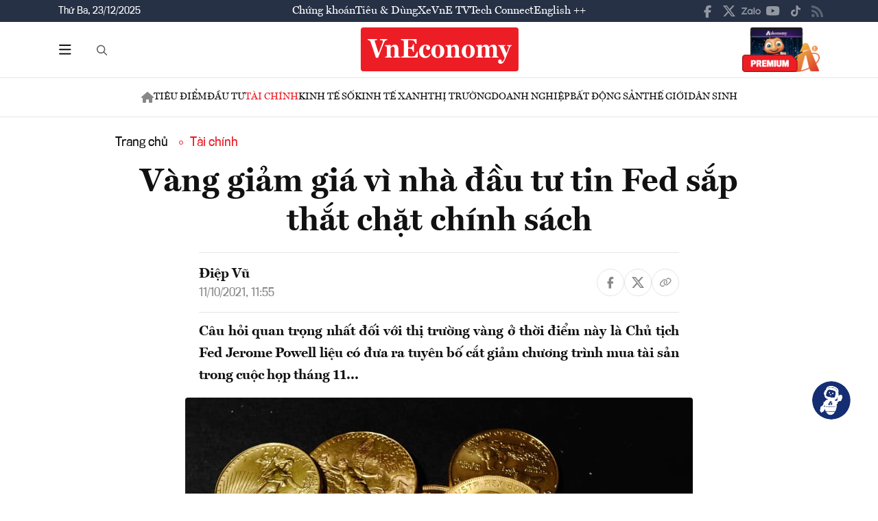

--- FILE ---
content_type: text/css
request_url: https://premedia.vneconomy.vn/statics/main-site/css/editor.css?v=202510292352
body_size: 1495
content:
.quote blockquote { font-weight: bold; font-size: 20px; line-height: 1.6; font-style: italic; margin-bottom: 16px; position: relative; }

.box_content .detail__image { margin: 0; }

.box-settings { display: none; }

@media screen and (max-width: 1024px) {
    iframe { max-width: 100% !important; margin: 0 auto !important; }
}

.box_content figcaption { font-size: 18px; color: #333; text-align: center; margin-top: 8px; }

@media screen and (max-width: 768px) {

    .news-type6.ct-edtior-web { padding: 10px; }

    .news-type6 .detail__image { margin: 0; }

    .block-detail-magazine .flexbox-sharea-detail { padding: 10px; }

    .ct-edtior-web.news-type12 { padding: 0 10px; }
    /*magazine body*/
}

.embed-block.embed-youtube iframe { aspect-ratio: 16 / 9; width: 100%; height: 100%; }

video { max-width: 100%; }


.photo-gallery { display: grid; grid-template-columns: auto auto; gap: 10px; margin-bottom: 10px; }

    .photo-gallery figure { margin: 0; }

    .photo-gallery img { width: 100%; height: 100%; object-fit: cover; border-radius: 4px; }

    .photo-gallery.img-count-3, .photo-gallery.img-count-7 { grid-template-columns: auto auto auto; }

        .photo-gallery.img-count-3 .gallery-item:first-child { grid-row: 1 / span 2; grid-column: 1 / span 2; }

    .photo-gallery.img-count-5 { display: grid; grid-template-columns: repeat(6, 1fr); /* 6 cột bằng nhau */ grid-gap: 10px; }

        /* Hàng trên: 2 ảnh */
        .photo-gallery.img-count-5 .gallery-item:nth-child(1) { grid-column: 1 / span 3; /* cột 1 -> 3 */ grid-row: 1; }

        .photo-gallery.img-count-5 .gallery-item:nth-child(2) { grid-column: 4 / span 3; /* cột 4 -> 6 */ grid-row: 1; }

        /* Hàng dưới: 3 ảnh */
        .photo-gallery.img-count-5 .gallery-item:nth-child(3) { grid-column: 1 / span 2; /* cột 1 -> 2 */ grid-row: 2; }

        .photo-gallery.img-count-5 .gallery-item:nth-child(4) { grid-column: 3 / span 2; /* cột 3 -> 4 */ grid-row: 2; }

        .photo-gallery.img-count-5 .gallery-item:nth-child(5) { grid-column: 5 / span 2; /* cột 5 -> 6 */ grid-row: 2; }

    .photo-gallery.img-count-6 { display: grid; grid-template-columns: repeat(6, 1fr); grid-gap: 5px; }

        .photo-gallery.img-count-6 .gallery-item:nth-child(1) { grid-column: 1 / span 2; grid-row: 1; }

        .photo-gallery.img-count-6 .gallery-item:nth-child(2) { grid-column: 3 / span 2; grid-row: 1; }

        .photo-gallery.img-count-6 .gallery-item:nth-child(3) { grid-column: 5 / span 2; grid-row: 1; }

        .photo-gallery.img-count-6 .gallery-item:nth-child(4) { grid-column: 1 / span 2; grid-row: 2; }

        .photo-gallery.img-count-6 .gallery-item:nth-child(5) { grid-column: 3 / span 2; grid-row: 2; }

        .photo-gallery.img-count-6 .gallery-item:nth-child(6) { grid-column: 5 / span 2; grid-row: 2; }

    .photo-gallery.img-count-7 { display: grid; grid-template-columns: repeat(6, 1fr); grid-gap: 5px; }

        /* Hàng 1 */
        .photo-gallery.img-count-7 .gallery-item:nth-child(1) { grid-column: 1 / span 3; grid-row: 1; }

        .photo-gallery.img-count-7 .gallery-item:nth-child(2) { grid-column: 4 / span 3; grid-row: 1; }

        /* Hàng 2 */
        .photo-gallery.img-count-7 .gallery-item:nth-child(3) { grid-column: 1 / span 2; grid-row: 2; }

        .photo-gallery.img-count-7 .gallery-item:nth-child(4) { grid-column: 3 / span 2; grid-row: 2; }

        .photo-gallery.img-count-7 .gallery-item:nth-child(5) { grid-column: 5 / span 2; grid-row: 2; }

        /* Hàng 3 */
        .photo-gallery.img-count-7 .gallery-item:nth-child(6) { grid-column: 1 / span 3; grid-row: 3; }

        .photo-gallery.img-count-7 .gallery-item:nth-child(7) { grid-column: 4 / span 3; grid-row: 3; }

    .photo-gallery img:hover { opacity: 0.9; cursor: pointer; }

.align-overBoth { margin: 0 -100px; margin-bottom: 10px; }

@media (max-width: 991px) {
    .align-overBoth { margin: 0 0 10px 0; }
}

.lg-thumb-align-middle .lg-thumb { display: flex; align-items: center; }

.photo-gallery figcaption { display: none; }

.lg-thumb-item img { width: 100%; height: 100%; object-fit: cover; }

.lg-thumb-outer { display: flex; justify-content: center; }

.lg-thumb-item.active { border: 2px solid #ED1D26; }

.photo-gallery figcaption { display: none !important; }

.lg-thumb-item img { max-width: 100%; }

.ct-edtior-web p { color: inherit !important; }
.ct-edtior-web a { color: #2196F3; }
    .ct-edtior-web a:hover { color: #C4161C; text-decoration: underline; }

.main-detail-page .box_content { color: #000; }

.text-justify { text-align: justify; }

.link-tool { padding: 20px; background: #FDE8E9; text-align: center; border-radius: 5px; margin-bottom: 20px; font-size: 20px; color: red; }

.list-tag .tag { background: #fff; }

.featured-row_item__title p { color: #515151 !important; }

.list-tag .tag { background: #fff; }

.featured-row_item__title p { color: #515151 !important; }

.body-magazine .list-detail-revert_item, .body-magazine .box-keyword { max-width: 700px; margin: 10px auto; margin-bottom: 24px; padding: 20px; background: #fff; }

.video figcaption { color: #555555; font-size: 18px; margin-top: 8px; }

video { display: block; margin: 0 auto; }

.detail-wrap #articleContent .embed-iframe { min-height: 700px; }

@media screen and (max-width: 768px) {
    .main-detail-page .quote.align-right, .main-detail-page .quote.pull-right, .main-detail-page .quote.align-left, .main-detail-page .quote.pull-left { float: none; --box-size: auto; }
    .main-detail-page .box_content.align-left, .main-detail-page .box_content.pull-left, .main-detail-page .box_content.align-right, .main-detail-page .box_content.pull-right { --box-size: auto; padding: 10px; margin: 0 0 15px 0; }
}

/*.editor-block { display: none; }
*/    .editor-block.done { display: block; }


--- FILE ---
content_type: image/svg+xml
request_url: https://premedia.vneconomy.vn/statics/main-site/img-fix/icon/icon-multimedia.svg?v=202510292352
body_size: 371
content:
<svg width="24" height="20" viewBox="0 0 24 20" fill="none" xmlns="http://www.w3.org/2000/svg">
<path d="M2 4H0V9H0.01L0 18C0 19.1 0.9 20 2 20H20V18H2V4ZM7 13H21L17.5 8.5L15 11.51L11.5 7L7 13ZM22 2H14L12 0H6C4.9 0 4.01 0.9 4.01 2L4 14C4 15.1 4.9 16 6 16H22C23.1 16 24 15.1 24 14V4C24 2.9 23.1 2 22 2ZM22 14H6V2H11.17L12.58 3.41L13.17 4H22V14Z" fill="#F24822"/>
</svg>


--- FILE ---
content_type: image/svg+xml
request_url: https://premedia.vneconomy.vn/statics/main-site/img-fix/icon/icon-top-zalo.svg?v=202510292352
body_size: 2066
content:
<svg width="28" height="10" viewBox="0 0 28 10" fill="none" xmlns="http://www.w3.org/2000/svg">
<path d="M17.4902 0H19.1764C19.1764 3.3013 19.1764 6.6026 19.1764 9.9039C18.6309 9.82011 17.7051 10.172 17.5068 9.45144C17.4737 6.30096 17.5068 3.15048 17.5068 0H17.4902Z" fill="white"/>
<path d="M0.247971 0.117305C2.87647 0.117305 5.48843 0.100547 8.11693 0.117305C8.10039 0.636799 8.06733 1.18981 7.72017 1.60876C5.93478 3.83755 4.18245 6.09986 2.38052 8.32866C4.28164 8.32866 6.18275 8.32866 8.08386 8.32866C8.0508 8.78112 8.19958 9.30062 7.91855 9.68605C7.7367 9.93742 7.40608 9.92066 7.14157 9.92066C4.76105 9.92066 2.38052 9.92066 0 9.92066C0 9.41792 0 8.86491 0.363691 8.46272C2.13255 6.23393 3.93448 4.03865 5.68681 1.80985C3.86835 1.80985 2.06643 1.80985 0.247971 1.80985C0.247971 1.25684 0.247971 0.687073 0.247971 0.134063V0.117305Z" fill="white"/>
<path d="M23.3754 2.29583C25.26 1.87688 27.3099 3.11696 27.8224 4.97709C28.4671 6.90424 27.2934 9.20007 25.3261 9.80335C23.673 10.3899 21.6727 9.61902 20.8131 8.09405C20.1353 6.97127 20.1022 5.47982 20.7139 4.32353C21.2263 3.3013 22.2348 2.5472 23.3589 2.31259L23.3754 2.29583ZM23.3424 3.97161C22.1852 4.3738 21.5735 5.78146 22.0198 6.90424C22.3835 7.97675 23.6399 8.6303 24.731 8.29515C25.9709 7.9935 26.7148 6.53557 26.285 5.34576C25.9213 4.17271 24.4996 3.48564 23.3424 3.95486V3.97161Z" fill="white"/>
<path d="M9.40638 3.68673C10.3156 2.56395 11.9026 2.01094 13.3078 2.41313C13.7707 2.53044 14.184 2.76505 14.5972 2.99966C14.5972 2.88235 14.5972 2.63099 14.5807 2.51368C15.1097 2.51368 15.6387 2.51368 16.1677 2.51368C16.1677 4.97709 16.1677 7.45725 16.1677 9.92066C15.771 9.92066 15.3907 9.95417 14.994 9.87039C14.7295 9.75308 14.6468 9.4682 14.5311 9.23359C13.0764 10.3731 10.7785 10.105 9.55516 8.73085C8.26571 7.39022 8.19958 5.11115 9.38984 3.68673H9.40638ZM11.5389 4.02189C10.3156 4.45759 9.73701 6.01608 10.3487 7.13885C10.8777 8.24487 12.349 8.69733 13.407 8.09405C14.3823 7.57456 14.8452 6.30096 14.4154 5.27873C14.0021 4.17271 12.63 3.55267 11.5389 4.00513V4.02189Z" fill="white"/>
</svg>


--- FILE ---
content_type: image/svg+xml
request_url: https://premedia.vneconomy.vn/statics/main-site/img-fix/elements/icon-share-zalo.svg?v=202510292352
body_size: 2091
content:
<svg width="46" height="16" viewBox="0 0 46 16" fill="none" xmlns="http://www.w3.org/2000/svg">
<path d="M28.6093 0H31.3193C31.3193 5.28208 31.3193 10.5642 31.3193 15.8462C30.4425 15.7122 28.9547 16.2752 28.6359 15.1223C28.5827 10.0815 28.6359 5.04077 28.6359 0H28.6093Z" fill="#B5B5B5"/>
<path d="M0.898525 0.187688C5.12289 0.187688 9.32069 0.160876 13.5451 0.187688C13.5185 1.01888 13.4654 1.90369 12.9074 2.57401C10.038 6.14008 7.22179 9.75978 4.32584 13.3259C7.3812 13.3259 10.4366 13.3259 13.4919 13.3259C13.4388 14.0498 13.6779 14.881 13.2262 15.4977C12.934 15.8999 12.4026 15.8731 11.9775 15.8731C8.15168 15.8731 4.32584 15.8731 0.5 15.8731C0.5 15.0687 0.5 14.1839 1.0845 13.5404C3.92732 9.97428 6.82327 6.46183 9.63951 2.89576C6.71699 2.89576 3.82104 2.89576 0.898525 2.89576C0.898525 2.01094 0.898525 1.09932 0.898525 0.214501V0.187688Z" fill="#B5B5B5"/>
<path d="M38.0676 3.67332C41.0964 3.00301 44.3909 4.98714 45.2145 7.96334C46.2507 11.0468 44.3643 14.7201 41.2027 15.6854C38.5459 16.6238 35.3311 15.3904 33.9496 12.9505C32.8602 11.154 32.8071 8.76772 33.7901 6.91765C34.6138 5.28208 36.2344 4.07551 38.0411 3.70014L38.0676 3.67332ZM38.0145 6.35458C36.1547 6.99809 35.1717 9.25034 35.889 11.0468C36.4735 12.7628 38.4927 13.8085 40.2462 13.2722C42.2389 12.7896 43.4344 10.4569 42.7437 8.55322C42.1592 6.67633 39.8743 5.57702 38.0145 6.32777V6.35458Z" fill="#B5B5B5"/>
<path d="M15.6174 5.89877C17.0786 4.10233 19.6292 3.21751 21.8875 3.86101C22.6314 4.0487 23.2956 4.42408 23.9599 4.79945C23.9599 4.61177 23.9599 4.20958 23.9333 4.02189C24.7835 4.02189 25.6337 4.02189 26.4838 4.02189C26.4838 7.96334 26.4838 11.9316 26.4838 15.8731C25.8462 15.8731 25.2351 15.9267 24.5975 15.7926C24.1724 15.6049 24.0396 15.1491 23.8536 14.7737C21.5156 16.597 17.8226 16.168 15.8565 13.9694C13.7842 11.8244 13.6779 8.17784 15.5908 5.89877H15.6174ZM19.0447 6.43502C17.0786 7.13215 16.1488 9.62572 17.1318 11.4222C17.982 13.1918 20.3466 13.9157 22.0469 12.9505C23.6145 12.1193 24.3584 10.0815 23.6676 8.44597C23.0034 6.67633 20.7982 5.68427 19.0447 6.40821V6.43502Z" fill="#B5B5B5"/>
</svg>


--- FILE ---
content_type: text/javascript
request_url: https://premedia.vneconomy.vn/statics/main-site/js/responsive-image.js?v=202510292352
body_size: 2193
content:
/**
 * Responsive Image Lazy Loading Handler
 * Handles lazy loading for responsive images with Intersection Observer
 */

(function() {
    'use strict';
    
    // Avoid multiple initializations
    if (window.responsiveImageInitialized) {
        return;
    }
    
    let observer;
    
    function initLazyLoading() {
        // Check if Intersection Observer is supported
        if (!('IntersectionObserver' in window)) {
            // Fallback for older browsers - load all images immediately
            loadAllImages();
            return;
        }
        
        // Create the observer with optimized settings
        observer = new IntersectionObserver((entries) => {
            entries.forEach(entry => {
                if (entry.isIntersecting) {
                    loadImage(entry.target);
                    observer.unobserve(entry.target);
                }
            });
        }, {
            // Start loading when image is 50px before entering viewport
            rootMargin: '50px 0px',
            // Trigger when at least 1% of image is visible
            threshold: 0.01
        });
        
        // Observe all lazy images
        observeImages();
    }
    
    function loadImage(img) {
        // Prevent double loading - check if already loading or loaded
        if (img.classList.contains('loading') || img.classList.contains('loaded') || img.classList.contains('error')) {
            return;
        }
        
        const picture = img.closest('picture');
        const imageSrc = img.dataset.src;
        
        // No data-src means not a lazy image, skip
        if (!imageSrc) {
            return;
        }
        
        // Add loading class immediately to prevent double execution
        img.classList.add('loading');
        
        // Load all source elements first
        if (picture) {
            const sources = picture.querySelectorAll('source[data-srcset]');
            sources.forEach(source => {
                source.srcset = source.dataset.srcset;
                source.removeAttribute('data-srcset');
            });
        }
        
        // Direct assignment instead of preloading to avoid double load
        // The browser will load the image when src is set
        img.src = imageSrc;
        img.removeAttribute('data-src');
        
        // Set up load success handler
        img.onload = function() {
            this.classList.remove('loading');
            this.classList.add('loaded');
            // Clean up event handlers
            this.onload = null;
            this.onerror = null;
        };
        
        // Set up error handler
        img.onerror = function() {
            const fallbackUrl = window.responsiveImageFallback || '/img-fix/branding/share_image.png';
            this.src = fallbackUrl;
            this.classList.remove('loading');
            this.classList.add('error');
            
            // Update all source elements to fallback
            if (picture) {
                const sources = picture.querySelectorAll('source');
                sources.forEach(source => {
                    source.srcset = fallbackUrl;
                    source.removeAttribute('data-srcset');
                });
            }
            
            // Clean up event handlers
            this.onload = null;
            this.onerror = null;
        };
    }
    
    function loadAllImages() {
        // Fallback for browsers without Intersection Observer
        const lazyImages = document.querySelectorAll('.responsive-image[data-lazy="true"]');
        lazyImages.forEach(loadImage);
    }
    
    function observeImages() {
        const lazyImages = document.querySelectorAll('.responsive-image[data-lazy="true"]:not(.loaded):not(.loading):not(.error)');
        lazyImages.forEach(img => {
            // Only observe images that have data-src (are actually lazy)
            if (img.dataset.src) {
                observer.observe(img);
            }
        });
    }
    
    // Public API for dynamic content
    window.ResponsiveImage = {
        // Method to observe new images added dynamically
        observeNewImages: function() {
            if (observer) {
                observeImages();
            }
            // Also add error handling for new non-lazy images and videos
            addErrorHandling();
            addVideoErrorHandling();
        },
        
        // Method to force load all visible images
        loadVisibleImages: function() {
            const lazyImages = document.querySelectorAll('.responsive-image[data-lazy="true"]:not(.loaded):not(.error)');
            lazyImages.forEach(img => {
                const rect = img.getBoundingClientRect();
                if (rect.top < window.innerHeight && rect.bottom > 0) {
                    loadImage(img);
                }
            });
        },
        
        // Method to set custom fallback image
        setFallbackImage: function(url) {
            window.responsiveImageFallback = url;
        },
        
        // Debug method to check for potential issues
        debug: function() {
            const lazyImages = document.querySelectorAll('.responsive-image[data-lazy="true"]');
            const withDataSrc = document.querySelectorAll('.responsive-image[data-src]');
            const loading = document.querySelectorAll('.responsive-image.loading');
            const loaded = document.querySelectorAll('.responsive-image.loaded');
            const errors = document.querySelectorAll('.responsive-image.error');
            
            console.log('Responsive Image Debug Info:');
            console.log('- Total lazy images:', lazyImages.length);
            console.log('- Images with data-src:', withDataSrc.length);
            console.log('- Currently loading:', loading.length);
            console.log('- Successfully loaded:', loaded.length);
            console.log('- Errors:', errors.length);
            
            return {
                total: lazyImages.length,
                withDataSrc: withDataSrc.length,
                loading: loading.length,
                loaded: loaded.length,
                errors: errors.length
            };
        }
    };
    
    // Add error handling for non-lazy images
    function addErrorHandling() {
        const allImages = document.querySelectorAll('.responsive-image:not([data-lazy="true"]):not([data-error-handled="true"])');
        allImages.forEach(img => {
            img.setAttribute('data-error-handled', 'true');
            img.onerror = function() {
                const fallbackUrl = window.responsiveImageFallback || '/img-fix/branding/share_image.png';
                this.src = fallbackUrl;
                this.classList.add('error');
                
                // Update parent picture sources if any
                const picture = this.closest('picture');
                if (picture) {
                    const sources = picture.querySelectorAll('source');
                    sources.forEach(source => {
                        source.srcset = fallbackUrl;
                    });
                }
            };
        });
    }
    
    // Add video error handling
    function addVideoErrorHandling() {
        const videos = document.querySelectorAll('video[data-responsive-video="true"]:not([data-error-handled="true"])');
        videos.forEach(video => {
            video.setAttribute('data-error-handled', 'true');
            
            video.addEventListener('error', function() {
                // Hide video and show fallback image
                this.style.display = 'none';
                const fallbackImg = this.querySelector('img');
                if (fallbackImg) {
                    fallbackImg.style.display = 'block';
                }
            });
            
            // Ensure video tries to play
            video.addEventListener('loadeddata', function() {
                this.play().catch(() => {
                    // If autoplay fails, just continue silently
                    // Video will show poster frame
                });
            });
        });
    }
    
    // Initialize when DOM is ready
    if (document.readyState === 'loading') {
        document.addEventListener('DOMContentLoaded', () => {
            initLazyLoading();
            addErrorHandling();
            addVideoErrorHandling();
        });
    } else {
        initLazyLoading();
        addErrorHandling();
        addVideoErrorHandling();
    }
    
    // Mark as initialized
    window.responsiveImageInitialized = true;
    
})();

--- FILE ---
content_type: text/javascript
request_url: https://premedia.vneconomy.vn/statics/main-site/js/menu-bottom.js?v=202510292352
body_size: 1731
content:
document.addEventListener('DOMContentLoaded', function () {
    var isMenuOpen = false;
    var savedScrollPosition = 0;
    $('.open-menu-bottom').off('click').click(function (e) {
        const $flexHeader = $('.flex-header-main');
        const $stockTop = $('.header-top_stock');

        $('.header-main-left_bar').toggleClass('open-bar-header');
        $('.popup-header-menu-main').toggleClass('open-popup');
        $flexHeader.toggleClass('ct-form-search');

        // Ẩn/hiện phần stock theo trạng thái ct-form-search
        if ($flexHeader.hasClass('ct-form-search')) {
            setTimeout(function () {
                $stockTop.stop(true, true).slideUp(150);
            }, 100);
        } else {
            setTimeout(function () {
                $stockTop.stop(true, true).slideDown(150);
            }, 100);
        }
        if (!isMenuOpen) {
            savedScrollPosition = window.pageYOffset || document.documentElement.scrollTop;
            $('body').addClass('menu-open');
            //$('body').css('overflow', 'hidden');
            isMenuOpen = true;
            $('.btn-bar, .icon-bar-mobile, .btn-close-bar').off('click').click(function (e) {
                $('.open-menu-bottom').trigger('click');
                e.preventDefault();
                e.stopPropagation();
            });
        } else {
            $('body').removeClass('menu-open');
            //$('body').css('overflow', 'auto');
            window.scrollTo({
                top: savedScrollPosition,
                behavior: "instant"
            });
            isMenuOpen = false;
        }
        e.preventDefault();
        e.stopPropagation();
    });
});

--- FILE ---
content_type: application/javascript
request_url: https://media.vneconomy.vn/common/js/vneconomyqc.js?v=1
body_size: 5929
content:
const advAPIUrl = "https://vneconomy.vn/api/Advertising";
$(function () {
  // Load advertisements after page loaded
  loadAdvertisements();
});

const localStorageKey = "vneconomy-advertisements";
// Advertisement Management System
var advertisementData = [];
var currentBanners = [];
var staticBannerGroups = []; // Track groups with slideTime = 0

function loadAdvertisements() {
  // Check if current domain is allowed
  var currentDomain = window.location.hostname.toLowerCase();
  if (
    currentDomain !== "vneconomy.vn" &&
    currentDomain !== "en.vneconomy.vn" &&
    currentDomain !== "localhost"
  ) {
    return; // Exit if not on allowed domains
  }

  $(".container-adv").removeClass("plausible-event-name=Ads+Click");

  // Get current displayed banners for tracking
  var currents = getCurrentDisplayedBanners();

  // Reset static banner groups tracking
  staticBannerGroups = [];

  let zoneId = 0;
  let tenantId = 1;
  try {
    zoneId = adZoneId;
  } catch (error) {}

  try {
    tenantId = adTenantId;
  } catch (error) {}

  // Detect if device is mobile or PC
  var isMobile =
    /Android|webOS|iPhone|iPad|iPod|BlackBerry|IEMobile|Opera Mini/i.test(
      navigator.userAgent
    );
  var typeShow = isMobile ? 2 : 1; // Mobile = 2, PC = 1

  // Call API to get advertisements
  $.ajax({
    url:
      advAPIUrl +
      "?zoneId=" +
      zoneId +
      "&typeShow=" +
      typeShow +
      "&tenantId=" +
      tenantId,
    type: "POST",
    contentType: "application/json",
    data: JSON.stringify(currents),
    success: function (response) {
      if (response.success && response.data) {
        advertisementData = response.data;
        displayAdvertisements();
        updateCurrentBanners();
        removeEmptyAdvContainers();
        initAdTracking();
      }
    },
    error: function (xhr, status, error) {
      console.error("Error loading advertisements:", error);
    },
  });
}

function getCurrentDisplayedBanners() {
  var currents = [];
  let temp = localStorage.getItem(localStorageKey);
  if (temp) {
    currents = JSON.parse(temp);
    if (currents.length > 100) {
      localStorage.removeItem(localStorageKey);
      return [];
    }
  }

  return currents;
}

function displayAdvertisements() {
  $(".container-adv").each(function () {
    var $container = $(this);
    var adPosition = $container.attr("data-ad");

    if (adPosition) {
      // Find matching banner group
      var bannerGroup = advertisementData.find(function (group) {
        return group.groupCode === adPosition;
      });

      if (bannerGroup) {
        if (bannerGroup.banners && bannerGroup.banners.length > 0) {
          displayBannerGroup($container, bannerGroup);

          $container.addClass("show");

          // Bind click tracking to banner links and images
          // $container
          //   .off("click.adTracking")
          //   .one("click.adTracking", function (e) {
          //     // Find the closest container to get the data attributes
          //     var $adContainer = $(this).closest(".container-adv");
          //     trackBannerClick.call($adContainer[0]);
          //   });
        } else if (bannerGroup.isShowWhenNoData) {
          // Show placeholder when no banners but isShowWhenNoData is true
          displayNoDataPlaceholder($container, bannerGroup);
          $container.addClass("show");
        }
      }
    }
  });
}

function displayNoDataPlaceholder($container, bannerGroup) {
  // Clear existing content
  $container.empty();

  // Create placeholder div with width x height text
  var placeholderText =
    (bannerGroup.width || 0) + "x" + (bannerGroup.height || 0);
  var placeholderHtml =
    '<div class="" style="width: ' +
    (bannerGroup.width || 0) +
    "px; height: " +
    (bannerGroup.height || 0) +
    'px; display: flex; align-items: center; justify-content: center; border: 1px dashed #ccc; background-color: #f9f9f9; color: #666; font-weight: 600, sans-serif;">' +
    escapeHtml(placeholderText) +
    "</div>";

  $container.html(placeholderHtml);
}

function displayBannerGroup($container, bannerGroup) {
  var banners = bannerGroup.banners;
  var slideTime = bannerGroup.slideTime ? bannerGroup.slideTime * 1000 : 5000; // Default 5 seconds

  // Track groups with slideTime = 0 (static banners)
  if (bannerGroup.slideTime === 0) {
    if (staticBannerGroups.indexOf(bannerGroup.groupCode) === -1) {
      staticBannerGroups.push(bannerGroup.groupCode);
    }
  }

  if (banners.length === 1 || bannerGroup.slideTime === 0) {
    // Single banner - display directly
    displaySingleBanner($container, banners[0], bannerGroup);
  } else if (banners.length > 1) {
    // Multiple banners - create slideshow
    createBannerSlideshow($container, banners, slideTime, bannerGroup);
  }

  // Check if this is sticky bottom mobile advertisement
  if (
    bannerGroup.groupCode &&
    bannerGroup.groupCode.indexOf("sticky_bottom_mobile") !== -1 &&
    banners.length > 0
  ) {
    $container.addClass("sticky-bottom");
    // Add close button for sticky ads
    if ($container.find(".close-btn").length === 0) {
      $container.append(
        '<button class="close-btn" onclick="closeStickyAd(this)">×</button>'
      );

      // Thêm class cho footer để tránh bị che
      $("footer").addClass("sticky-bottom");

      // set cho chatbot-askonomy-ai bottom 110px
      if ($(".chatbot-askonomy-ai").length > 0) {
        $(".chatbot-askonomy-ai").css("bottom", "110px");
      }
    }
  }

  trackView(bannerGroup.groupCode, banners[0].id);
}

function displaySingleBanner($container, banner, bannerGroup) {
  var bannerHtml = createBannerHtml(banner, bannerGroup);
  $container.html(bannerHtml);
  $container.attr("data-banner-id", banner.id);
}

function createBannerSlideshow($container, banners, slideTime, bannerGroup) {
  var slideshowId =
    "slideshow-" + Date.now() + "-" + Math.random().toString(36).substr(2, 9);

  var slideshowHtml = '<div id="' + slideshowId + '" class="banner-slideshow">';

  banners.forEach(function (banner, index) {
    var activeClass = index === 0 ? "active" : "";
    slideshowHtml +=
      '<div class="banner-slide ' +
      activeClass +
      '" data-banner-id="' +
      banner.id +
      '">';
    slideshowHtml += createBannerHtml(banner, bannerGroup);
    slideshowHtml += "</div>";
  });

  slideshowHtml += "</div>";

  $container.html(slideshowHtml);
  $container.attr("data-banner-id", banners[0].id); // Set first banner ID

  // Start slideshow if more than one banner
  if (banners.length > 1) {
    startSlideshow(slideshowId, banners, slideTime);
  }
}

function createBannerHtml(banner, bannerGroup) {
  var html = "";

  if (banner.type === 1) {
    // Image banner
    var isGif = banner.src && banner.src.toLowerCase().endsWith(".gif");
    var isMp4 = banner.src && banner.src.toLowerCase().endsWith(".mp4");
    
    // Get width from bannerGroup if available
    var widthStyle = "";
    if (bannerGroup && bannerGroup.width) {
      widthStyle = ' style="width: ' + bannerGroup.width + 'px;"';
    }

    if (isGif) {
      // Convert GIF to video
      var videoSrc = banner.src + ".mp4";

      if (banner.link) {
        html = '<a href="' + escapeHtml(banner.link) + '" target="_blank">';
        html +=
          '<video src="' +
          escapeHtml(videoSrc) +
          '" alt="' +
          escapeHtml(banner.Name) +
          '" autoplay loop muted playsinline />';
        html += "</a>";
      } else {
        html =
          '<video src="' +
          escapeHtml(videoSrc) +
          '" alt="' +
          escapeHtml(banner.Name) +
          '" autoplay loop muted playsinline />';
      }
    } else if (isMp4) {
      // MP4 video banner
      if (banner.link) {
        html = '<a href="' + escapeHtml(banner.link) + '" target="_blank">';
        html +=
          '<video src="' +
          escapeHtml(banner.src) +
          '" alt="' +
          escapeHtml(banner.Name) +
          '" autoplay loop muted playsinline />';
        html += "</a>";
      } else {
        html =
          '<video src="' +
          escapeHtml(banner.src) +
          '" alt="' +
          escapeHtml(banner.Name) +
          '" autoplay loop muted playsinline />';
      }
    } else {
      // Regular image banner - chỉ áp dụng width cho img
      if (banner.link) {
        html = '<a href="' + escapeHtml(banner.link) + '" target="_blank">'; //
        html +=
          '<img src="' +
          escapeHtml(banner.src) +
          '" alt="' +
          escapeHtml(banner.Name) +
          '"' + widthStyle + ' />';
        html += "</a>";
      } else {
        html =
          '<img src="' +
          escapeHtml(banner.src) +
          '" alt="' +
          escapeHtml(banner.Name) +
          '"' + widthStyle + ' />';
      }
    }
  } else if (banner.type === 2) {
    // Flash banner
    // Handle Flash banner (deprecated, could fallback to image)
    html = '<div class="banner-flash">Flash content not supported</div>';
  } else if (banner.type === 3) {
    // Embed banner
    html = banner.src || "";
  }

  return html;
}

function startSlideshow(slideshowId, banners, slideTime) {
  var currentIndex = 0;
  var $slideshow = $("#" + slideshowId);
  var $container = $slideshow.parent();

  setInterval(function () {
    currentIndex = (currentIndex + 1) % banners.length;
    let banner = banners[currentIndex];

    // Hide all slides
    $slideshow.find(".banner-slide").removeClass("active");

    // Show current slide
    var $currentSlide = $slideshow.find(".banner-slide").eq(currentIndex);
    $currentSlide.addClass("active");

    // Update container banner ID
    $container.attr("data-banner-id", banner.id);

    trackView(banner.bannerGroupCode, banner.id);

    // updateCurrentBanners();
  }, slideTime);
}

function trackBannerClick() {
  let groupId = $(this).data("ad");
  let bannerId = $(this).data("banner-id");
  if (typeof plausible === "function" && groupId && bannerId) {
    plausible("Ads Click", { props: { agroupid: groupId, aid: bannerId } });
  }
}

function initAdTracking() {
  // Track normal clicks
  $(document)
    .off("click.adTracking")
    .on("click.adTracking", ".container-adv", function (e) {
      // Chỉ track nếu không phải iframe
      if (
        !$(e.target).is("iframe") &&
        $(e.target).closest("iframe").length === 0
      ) {
        trackBannerClick.call(this);
      }
    });

  // Setup iframe tracking
  setupIframeTracking();
}

function setupIframeTracking() {
  $(".container-adv iframe").each(function () {
    var $iframe = $(this);
    var $container = $iframe.closest(".container-adv");

    // Skip if already setup
    if ($iframe.data("tracking-setup")) return;
    $iframe.data("tracking-setup", true);

    var isHoveringIframe = false;
    var hasRecentlyBlurred = false;
    var mouseEnterTime = 0;
    var iframeId =
      "iframe-" + Date.now() + "-" + Math.random().toString(36).substr(2, 5);

    // Method 1: Mouse tracking với better logic
    $iframe
      .on("mouseenter", function () {
        isHoveringIframe = true;
        mouseEnterTime = Date.now();
        hasRecentlyBlurred = false;
      })
      .on("mouseleave", function () {
        isHoveringIframe = false;
        // Reset sau 1 giây
        setTimeout(function () {
          hasRecentlyBlurred = false;
        }, 1000);
      });

    // Method 2: Window blur detection (improved)
    $(window).on("blur." + iframeId, function () {
      if (isHoveringIframe && !hasRecentlyBlurred) {
        var timeHovering = Date.now() - mouseEnterTime;

        // Chỉ track nếu hover ít nhất 100ms (tránh false positive)
        if (timeHovering > 100) {
          console.log("Iframe ad clicked via blur detection");
          hasRecentlyBlurred = true;
          trackBannerClick.call($container[0]);
        }
      }
    });

    // Method 3: Try focus detection (nếu same-origin)
    $iframe.on("load", function () {
      try {
        var iframeDoc =
          $iframe[0].contentDocument || $iframe[0].contentWindow.document;

        if (iframeDoc) {
          $(iframeDoc).on("click", function () {
            console.log("Iframe ad clicked via focus detection");
            trackBannerClick.call($container[0]);
          });
        }
      } catch (e) {
        // Cross-origin iframe - chỉ dùng blur detection
        console.log("Cross-origin iframe, using blur detection only");
      }
    });

    // Method 4: Visibility change detection
    var wasVisible = true;
    $(document).on("visibilitychange." + iframeId, function () {
      if (document.hidden && isHoveringIframe && wasVisible) {
        console.log("Iframe ad clicked via visibility change");
        trackBannerClick.call($container[0]);
      }
      wasVisible = !document.hidden;
    });
  });
}

function trackView(groupId, bannerId) {
  // if (typeof plausible === "function" && groupId && bannerId) {
  //   plausible("pageview", {
  //     props: { agroupid: groupId, aid: bannerId, viewtype: "ads" },
  //   });
  // }
}

function updateCurrentBanners() {
  // Trước khi localStorage set item thì móc dữ liệu ra
  var existingBanners = getCurrentDisplayedBanners();

  // Update the current banners list for next API call
  currentBanners = [];
  $(".container-adv").each(function () {
    var $container = $(this);
    var groupCode = $container.attr("data-ad");
    var bannerId = $container.attr("data-banner-id");

    if (groupCode && bannerId) {
      var bannerData = {
        BannerGroupCode: groupCode,
        BannerId: parseInt(bannerId),
      };
      currentBanners.push(bannerData);
    }
  });

  // Chỉ ứng với các dạng slideTime = 0
  staticBannerGroups.forEach(function (groupCode) {
    // Lọc banner hiện tại của groupCode này
    var currentGroupBanners = currentBanners.filter(function (banner) {
      return banner.BannerGroupCode === groupCode;
    });

    // Lọc banner đã tồn tại của groupCode này
    var existingGroupBanners = existingBanners.filter(function (banner) {
      return banner.BannerGroupCode === groupCode;
    });

    // Khi thêm check xem trong list có không. Nếu không có add thêm vào
    currentGroupBanners.forEach(function (currentBanner) {
      var exists = existingGroupBanners.some(function (existing) {
        return existing.BannerId === currentBanner.BannerId;
      });

      if (!exists) {
        existingGroupBanners.push(currentBanner);
      }
    });

    // Tìm API group để so sánh số lượng
    var apiGroup = advertisementData.find(function (group) {
      return group.groupCode === groupCode;
    });

    if (apiGroup && apiGroup.banners) {
      // Khi mà số lượng bản ghi ứng với groupCode bằng với số lượng trả ra từ API
      if (
        existingGroupBanners.length >= apiGroup.banners.length &&
        apiGroup.banners.length >= 2
      ) {
        // Thì xóa toàn bộ danh sách groupcode đó trong localStorage
        existingBanners = existingBanners.filter(function (banner) {
          return banner.BannerGroupCode !== groupCode;
        });
        // Và chỉ giữ lại banner hiện tại đang hiển thị
        existingBanners = existingBanners.concat(currentGroupBanners);
      } else {
        // Cập nhật lại danh sách existing với các banner mới
        existingBanners = existingBanners.filter(function (banner) {
          return banner.BannerGroupCode !== groupCode;
        });
        existingBanners = existingBanners.concat(existingGroupBanners);
      }
    }
  });

  // Cập nhật cho các group không phải slideTime = 0 (giữ nguyên logic cũ)
  var nonStaticBanners = currentBanners.filter(function (banner) {
    return staticBannerGroups.indexOf(banner.BannerGroupCode) === -1;
  });

  // Gộp tất cả lại và loại bỏ trùng lặp
  var finalBanners = existingBanners.concat(nonStaticBanners);

  // Loại bỏ các phần tử trùng lặp dựa trên BannerGroupCode và BannerId
  var uniqueBanners = [];
  var seenBanners = new Set();

  finalBanners.forEach(function (banner) {
    var key = banner.BannerGroupCode + "_" + banner.BannerId;
    if (!seenBanners.has(key)) {
      seenBanners.add(key);
      uniqueBanners.push(banner);
    }
  });

  finalBanners = uniqueBanners;

  localStorage.setItem(localStorageKey, JSON.stringify(finalBanners));
}

function escapeHtml(text) {
  if (!text) return "";
  var map = {
    "&": "&amp;",
    "<": "&lt;",
    ">": "&gt;",
    '"': "&quot;",
    "'": "&#039;",
  };
  return text.replace(/[&<>"']/g, function (m) {
    return map[m];
  });
}

// Function to close sticky advertisement
function closeStickyAd(button) {
  var $container = $(button).closest(".container-adv");
  if ($container.length > 0) {
    $container.removeClass("show").hide();

    // Track close event if analytics is available
    var groupCode = $container.attr("data-ad");
    var bannerId = $container.attr("data-banner-id");
    if (typeof plausible === "function" && groupCode && bannerId) {
      plausible("Sticky Ad Closed", {
        props: {
          agroupid: groupCode,
          aid: bannerId,
        },
      });
    }
  }
}

// Clean up empty advertisement containers
function removeEmptyAdvContainers() {
  const advContainers = document.querySelectorAll(".container-adv");
  advContainers.forEach((container) => {
    // Check if container has no children or only whitespace/empty text nodes
    const hasValidChildren = Array.from(container.childNodes).some((node) => {
      return (
        node.nodeType === Node.ELEMENT_NODE ||
        (node.nodeType === Node.TEXT_NODE && node.textContent.trim() !== "")
      );
    });

    if (!hasValidChildren) {
      // console.log("Removing empty adv container:", container);
      container.remove();
    }
  });
}

// Refresh advertisements every 5 minutes
setInterval(function () {
  loadAdvertisements();
}, 300000);


--- FILE ---
content_type: image/svg+xml
request_url: https://premedia.vneconomy.vn/statics/main-site/img-fix/icon/icon-top-x.svg?v=202510292352
body_size: 479
content:
<svg width="18" height="16" viewBox="0 0 18 16" fill="none" xmlns="http://www.w3.org/2000/svg">
<g clip-path="url(#clip0_62_26)">
<path d="M14.1735 0H16.9067L10.8937 6.8077L18 16H12.4555L8.08239 10.4231L3.12364 16H0.35141L6.79393 8.76922L0 0H5.70065L9.60519 5.11538L14.1735 0ZM13.1974 14.3846H14.7202L4.88069 1.53846H3.24078L13.1974 14.3846Z" fill="white"/>
</g>
<defs>
<clipPath id="clip0_62_26">
<rect width="18" height="16" fill="white"/>
</clipPath>
</defs>
</svg>


--- FILE ---
content_type: text/javascript
request_url: https://vneconomy.vn/proxy-js/proxy-inject.js
body_size: 728
content:
/* VNEconomy Proxy Injected JavaScript */

(function() {
    'use strict';
    
    console.log('VNEconomy Proxy JS Loaded');
    
    const ProxyEnhancer = {
        
        init: function() {
            if (document.readyState === 'loading') {
                document.addEventListener('DOMContentLoaded', this.enhance);
            } else {
                this.enhance();
            }
        },
        
        enhance: function() {
            ProxyEnhancer.enhanceImages();
            ProxyEnhancer.addAnalytics();
            ProxyEnhancer.optimizePerformance();
        },
        
        enhanceImages: function() {
            const images = document.querySelectorAll('.ct-edtior-web img');
            images.forEach(function (img) {

                //if (!img.hasAttribute('loading')) {
                //    img.setAttribute('loading', 'lazy');
                //}
                
                //img.classList.add('proxy-enhanced');
                
                img.addEventListener('error', function() {
                    console.warn('Failed to load image:', img.src);
                });
                
                img.addEventListener('load', function() {
                    console.debug('Image loaded:', img.src);
                });
            });
            
            console.log(`Enhanced ${images.length} images`);
        },
        
        // Add analytics
        addAnalytics: function() {
            const loadTime = performance.now();
            console.log(`Page processed by proxy in ${loadTime.toFixed(2)}ms`);            
        },
        
        // Performance optimizations
        optimizePerformance: function() {
            const criticalImages = document.querySelectorAll('.ct-edtior-web img[src*="media.vneconomy.vn"]');
            criticalImages.forEach(function(img) {
                const link = document.createElement('link');
                link.rel = 'prefetch';
                link.href = img.src;
                document.head.appendChild(link);
            });
        }
    };
    
    ProxyEnhancer.init();
    
    window.ProxyEnhancer = ProxyEnhancer;
    
})();

--- FILE ---
content_type: image/svg+xml
request_url: https://premedia.vneconomy.vn/statics/main-site/img-fix/elements/icon-multimedia-emagazine.svg?v=202510292352
body_size: 629
content:
<svg width="18" height="20" viewBox="0 0 18 20" fill="none" xmlns="http://www.w3.org/2000/svg">
<path fill-rule="evenodd" clip-rule="evenodd" d="M6.3137 13.3405L18 9.63107C17.1847 5.5412 13.706 -2.01081 6.3137 0.500184C3.0817 1.59802 1.74993 3.39403 0.878184 5.35097C-0.742415 8.98895 0.259845 13.1831 0.878222 14.4819C1.965 16.7644 3.86731 18.762 6.3137 19.618C8.76008 20.474 14.7388 20.1887 17.4565 15.6232L14.467 12.4845C13.2893 14.1965 10.0098 16.7646 6.3137 13.3405ZM4.95436 9.91629L12.2923 7.63357C11.6581 6.49221 9.79194 4.43776 7.40033 5.35085C4.41081 6.49221 4.68258 9.06027 4.95436 9.91629Z" fill="#ED1D26"/>
</svg>


--- FILE ---
content_type: image/svg+xml
request_url: https://premedia.vneconomy.vn/statics/main-site/img-fix/branding/Hemera.svg?v=202510292352
body_size: 18414
content:
<svg width="56" height="32" viewBox="0 0 56 32" fill="none" xmlns="http://www.w3.org/2000/svg">
<path d="M3.29557 26.5808C3.24197 26.5392 3.19757 26.4871 3.16517 26.4276C3.13317 26.3684 3.11317 26.3028 3.10757 26.2356L3.11636 21.9888L0.316052 22.2496C0.275253 22.2524 0.234056 22.2472 0.195657 22.2336C0.156858 22.22 0.121658 22.1984 0.0920589 22.1704C0.0620598 22.1424 0.0388588 22.1084 0.0228592 22.0708C0.00685967 22.0332 -0.000742854 21.9928 5.71232e-05 21.952L0.00725907 21.5848C0.00925901 21.5036 0.0412577 21.426 0.0968562 21.3668C0.152855 21.3076 0.228445 21.2708 0.309643 21.264L2.23 21.0804L2.34439 16.9853C2.33519 16.9169 2.34079 16.8477 2.36039 16.7817C2.37999 16.7157 2.41359 16.6545 2.45839 16.6021C2.52278 16.5221 2.60999 16.4633 2.70878 16.4329C2.80718 16.4029 2.91238 16.4029 3.01078 16.4329C3.10957 16.4633 3.19637 16.5225 3.26077 16.6025C3.32517 16.6825 3.36396 16.7801 3.37196 16.8825L3.23277 21.0376L8.64142 20.5012L8.78061 16.3501C8.77141 16.2817 8.77701 16.2125 8.79661 16.1461C8.81621 16.0801 8.84981 16.0189 8.89501 15.9669C8.93821 15.9153 8.9914 15.8729 9.0514 15.8417C9.111 15.8105 9.17659 15.7917 9.24379 15.7857C9.31179 15.7765 9.381 15.7817 9.447 15.8001C9.51299 15.8189 9.57419 15.8509 9.62739 15.8941C9.68019 15.9373 9.72378 15.9909 9.75498 16.0517C9.78658 16.1125 9.80498 16.1789 9.80938 16.2473L9.72218 20.3936L12.5813 20.1108C12.6297 20.106 12.6785 20.1112 12.7249 20.1268C12.7709 20.142 12.8133 20.1668 12.8493 20.1996C12.8849 20.2328 12.9133 20.2728 12.9325 20.3172C12.9513 20.362 12.9609 20.41 12.9601 20.4584V20.6556C12.9577 20.7504 12.9205 20.8412 12.8549 20.91C12.7897 20.9788 12.7009 21.0212 12.6057 21.0288L10.7486 21.2064L10.6686 25.4912C10.6766 25.5576 10.671 25.6252 10.6522 25.6892C10.6338 25.7536 10.6026 25.8136 10.5606 25.866C10.5174 25.92 10.463 25.964 10.4014 25.9956C10.3398 26.0272 10.2722 26.0456 10.2026 26.0496C10.0666 26.0624 9.93058 26.0212 9.82459 25.9348C9.71859 25.8484 9.65138 25.7236 9.63738 25.588L9.76018 21.318L4.20154 21.8796L4.13754 26.1328C4.15274 26.2676 4.11315 26.4028 4.02835 26.5084C3.98595 26.5628 3.93235 26.6076 3.87115 26.6396C3.81035 26.672 3.74315 26.6911 3.67436 26.6959C3.60676 26.7039 3.53796 26.6975 3.47276 26.6779C3.40756 26.658 3.34717 26.6252 3.29557 26.5808Z" fill="white"/>
<path d="M19.079 19.5601C19.5806 19.8629 19.987 20.2997 20.2518 20.8209C20.5374 21.3904 20.6802 22.0204 20.6682 22.6572C20.6714 22.7192 20.661 22.7812 20.6386 22.8392C20.6158 22.8972 20.581 22.95 20.537 22.994C20.4902 23.036 20.4358 23.0684 20.3762 23.0892C20.317 23.1104 20.2542 23.1196 20.1914 23.1164H14.838C14.8819 23.7924 15.1891 24.4244 15.6943 24.878C16.1995 25.3316 16.8627 25.5704 17.5423 25.544C17.8699 25.5424 18.1946 25.4864 18.5038 25.3788C18.7862 25.2904 19.0494 25.1496 19.2794 24.9636C19.3802 24.8804 19.5062 24.8336 19.637 24.8312C19.743 24.8344 19.845 24.8712 19.9282 24.9368C19.981 24.9804 20.0234 25.0348 20.053 25.0964C20.0826 25.1576 20.099 25.2248 20.1006 25.2928C20.0998 25.3512 20.0862 25.4084 20.061 25.4608C20.0358 25.5132 19.9994 25.5596 19.9542 25.5964C19.625 25.8648 19.2502 26.072 18.8478 26.2088C18.3303 26.4028 17.7771 26.4836 17.2251 26.4448C16.6735 26.4064 16.1367 26.2492 15.6519 25.9848C15.1023 25.6796 14.65 25.2268 14.3464 24.6784C14.0272 24.0984 13.8652 23.4456 13.8756 22.7844C13.8644 22.122 14.0168 21.4672 14.3192 20.8772C14.5988 20.3361 15.0243 19.8837 15.5487 19.5709C16.0927 19.2533 16.7139 19.0913 17.3447 19.1021C17.9543 19.0917 18.5546 19.2501 19.079 19.5601ZM15.6727 20.6361C15.2195 21.0732 14.9335 21.654 14.8651 22.2788H19.7146C19.6738 21.6628 19.4122 21.0816 18.977 20.6421C18.761 20.4349 18.5054 20.2733 18.2255 20.1665C17.9455 20.0601 17.6467 20.0105 17.3471 20.0217C16.7295 19.9985 16.1275 20.2193 15.6727 20.6361Z" fill="white"/>
<path d="M31.4095 19.4676C31.8171 19.72 32.1439 20.0836 32.3499 20.5156C32.5835 21.0084 32.6995 21.5484 32.6879 22.0936V25.8887C32.6919 25.9555 32.6815 26.0223 32.6575 26.0851C32.6335 26.1479 32.5967 26.2047 32.5491 26.2523C32.5015 26.2995 32.4443 26.3363 32.3815 26.3603C32.3183 26.3839 32.2511 26.3943 32.1839 26.3903C32.0475 26.3943 31.9151 26.3447 31.8151 26.2523C31.7663 26.2047 31.7279 26.1475 31.7031 26.0839C31.6779 26.0207 31.6667 25.9527 31.6699 25.8847V22.09C31.6699 21.4656 31.5087 20.9704 31.1859 20.6048C31.0295 20.4252 30.8343 20.2832 30.6155 20.1884C30.3967 20.0936 30.1596 20.0492 29.9208 20.0576C29.6688 20.0484 29.418 20.0928 29.1844 20.1884C28.9512 20.2836 28.7412 20.428 28.5688 20.6108C28.2244 20.9808 28.0568 21.4648 28.066 22.0628V25.8899C28.07 25.9567 28.0596 26.0235 28.0356 26.0863C28.0116 26.1491 27.9748 26.2059 27.9272 26.2535C27.8796 26.3007 27.8224 26.3375 27.7592 26.3615C27.6964 26.3851 27.6292 26.3955 27.562 26.3915C27.4256 26.3955 27.2932 26.3459 27.1932 26.2535C27.1444 26.2059 27.106 26.1487 27.0808 26.0851C27.056 26.0219 27.0448 25.9539 27.048 25.8859V22.0912C27.048 21.4668 26.8869 20.9716 26.5637 20.606C26.4073 20.4268 26.2125 20.2844 25.9937 20.1896C25.7749 20.0948 25.5373 20.0504 25.2989 20.0588C25.0481 20.0504 24.7985 20.0944 24.5657 20.1876C24.3329 20.2808 24.1221 20.4212 23.9469 20.6C23.7697 20.784 23.6317 21.0012 23.5405 21.2392C23.4497 21.4776 23.4077 21.7312 23.4169 21.9856V25.8911C23.4209 25.9579 23.4105 26.0251 23.3865 26.0875C23.3625 26.1503 23.3257 26.2071 23.2781 26.2547C23.2305 26.3019 23.1734 26.3387 23.1106 26.3627C23.0474 26.3867 22.9802 26.3967 22.913 26.3931C22.7766 26.3967 22.6442 26.3471 22.5442 26.2547C22.4954 26.2071 22.457 26.1499 22.4322 26.0863C22.407 26.0231 22.3958 25.9551 22.399 25.8871V19.6904C22.3966 19.622 22.4082 19.554 22.4334 19.4904C22.4582 19.4268 22.4962 19.3692 22.5446 19.3208C22.593 19.2724 22.651 19.2344 22.715 19.2092C22.7786 19.1844 22.847 19.1724 22.9154 19.1748C22.9838 19.172 23.0518 19.1832 23.1154 19.2084C23.179 19.2336 23.2366 19.272 23.2842 19.3208C23.3773 19.42 23.4269 19.552 23.4229 19.688V19.978C23.6661 19.6996 23.9669 19.4764 24.3045 19.3244C24.6525 19.1692 25.0297 19.0908 25.4109 19.094C25.8693 19.0876 26.3217 19.2012 26.7225 19.4236C27.11 19.642 27.4308 19.9616 27.6504 20.3476C27.898 19.9588 28.2428 19.6404 28.6512 19.4236C29.0748 19.204 29.5468 19.0932 30.024 19.1004C30.5116 19.09 30.9919 19.2172 31.4095 19.4676Z" fill="white"/>
<path d="M39.7638 19.5655C40.2662 19.8675 40.6726 20.3047 40.9366 20.8263C41.2234 21.3955 41.3666 22.0259 41.3546 22.6627C41.3574 22.7251 41.3474 22.7871 41.3242 22.8451C41.3014 22.9031 41.2666 22.9559 41.2218 22.9995C41.1754 23.0415 41.121 23.0739 41.0622 23.0947C41.003 23.1159 40.9402 23.1251 40.8778 23.1219H35.5255C35.5691 23.7979 35.8763 24.4299 36.3819 24.8834C36.8871 25.337 37.5503 25.5758 38.2299 25.5494C38.557 25.5478 38.8814 25.4918 39.1898 25.3842C39.4726 25.2962 39.7358 25.1554 39.9654 24.969C40.0662 24.8859 40.1922 24.839 40.3234 24.8366C40.4294 24.8398 40.5314 24.8767 40.6146 24.9422C40.6674 24.9854 40.7102 25.0398 40.7402 25.1014C40.7702 25.163 40.7866 25.2302 40.7878 25.2982C40.787 25.3566 40.7738 25.4138 40.7482 25.4662C40.723 25.5186 40.6866 25.565 40.6418 25.6018C40.3102 25.871 39.933 26.0782 39.5278 26.2142C39.0106 26.4082 38.4571 26.489 37.9055 26.4502C37.3535 26.4118 36.8171 26.2546 36.3319 25.9902C35.7855 25.6842 35.3359 25.2326 35.0339 24.6863C34.714 24.1067 34.552 23.4539 34.5632 22.7923C34.5512 22.1299 34.7036 21.4747 35.0067 20.8851C35.2859 20.3439 35.7119 19.8915 36.2359 19.5787C36.7799 19.2615 37.4007 19.0991 38.0307 19.1099C38.6398 19.0987 39.2398 19.2563 39.7638 19.5655ZM36.3591 20.6415C35.9043 21.0779 35.6183 21.6595 35.5499 22.2843H40.4006C40.359 21.6687 40.0974 21.0879 39.663 20.6475C39.4474 20.4403 39.1918 20.2787 38.9114 20.1719C38.6314 20.0655 38.3327 20.0159 38.0331 20.0271C37.4155 20.0031 36.8135 20.2239 36.3591 20.6415Z" fill="white"/>
<path d="M47.2303 19.2369C47.4467 19.3333 47.5547 19.4705 47.5547 19.6457C47.5567 19.6869 47.5523 19.7281 47.5411 19.7681C47.5191 19.8677 47.4599 19.9553 47.3755 20.0129C47.2791 20.0617 47.1719 20.0845 47.0643 20.0789C46.9843 20.0789 46.8479 20.0705 46.6539 20.0533C46.5479 20.0429 46.4415 20.0385 46.3355 20.0397C45.6731 20.0397 45.1323 20.2157 44.7127 20.5677C44.5096 20.7333 44.3476 20.9433 44.2384 21.1809C44.1292 21.4189 44.0764 21.6785 44.0836 21.9397V25.8856C44.0884 25.9544 44.0788 26.0236 44.0556 26.0884C44.0324 26.1536 43.996 26.2132 43.9488 26.2636C43.9016 26.314 43.8444 26.3544 43.7808 26.382C43.7172 26.4096 43.6488 26.4236 43.5796 26.4236C43.51 26.4236 43.4416 26.4096 43.378 26.382C43.3144 26.3544 43.2572 26.314 43.21 26.2636C43.1628 26.2132 43.1264 26.1536 43.1032 26.0884C43.08 26.0236 43.0704 25.9544 43.0756 25.8856V19.6725C43.0704 19.6037 43.08 19.5345 43.1032 19.4697C43.1264 19.4045 43.1628 19.3449 43.21 19.2945C43.2572 19.2437 43.3144 19.2037 43.378 19.1761C43.4416 19.1485 43.51 19.1345 43.5796 19.1345C43.6488 19.1345 43.7172 19.1485 43.7808 19.1761C43.8444 19.2037 43.9016 19.2437 43.9488 19.2945C43.996 19.3449 44.0324 19.4045 44.0556 19.4697C44.0788 19.5345 44.0884 19.6037 44.0836 19.6725V20.2529C44.3332 19.8889 44.6715 19.5941 45.0667 19.3961C45.4639 19.1949 45.9035 19.0921 46.3487 19.0961C46.6491 19.0821 46.9491 19.1301 47.2303 19.2369Z" fill="white"/>
<path d="M53.7898 19.584C54.3442 19.8979 54.8022 20.3563 55.115 20.9099C55.4393 21.4811 55.6057 22.1279 55.5981 22.7839V25.8851C55.5993 25.9511 55.5869 26.0167 55.5622 26.0779C55.5374 26.1391 55.5001 26.1947 55.4529 26.2411C55.405 26.2895 55.3474 26.3271 55.2838 26.3523C55.2206 26.3771 55.1526 26.3891 55.0842 26.3871C54.9478 26.3907 54.8154 26.3411 54.7154 26.2487C54.6666 26.2011 54.6282 26.1439 54.6034 26.0803C54.5782 26.0171 54.567 25.9491 54.5706 25.8811V25.0927C54.2626 25.5139 53.8578 25.8551 53.3906 26.0883C52.9018 26.3347 52.361 26.4607 51.8135 26.4555C51.1799 26.4639 50.5563 26.3007 50.0087 25.9831C49.4615 25.6659 49.0111 25.2063 48.7059 24.6535C48.3952 24.0779 48.234 23.4343 48.2364 22.7811C48.2384 22.1279 48.4048 21.4855 48.7191 20.9123C49.0303 20.3583 49.4867 19.8995 50.0395 19.584C50.6135 19.2676 51.2587 19.1016 51.9146 19.1016C52.5706 19.1016 53.2158 19.2676 53.7898 19.584ZM53.2798 25.1723C53.683 24.9387 54.015 24.6003 54.2398 24.1931C54.4714 23.7595 54.5926 23.2763 54.5926 22.7851C54.5926 22.2943 54.4714 21.8107 54.2398 21.3775C54.0082 20.9639 53.6702 20.6195 53.2602 20.3795C52.8502 20.1399 52.3834 20.0135 51.9078 20.0135C51.4327 20.0135 50.9659 20.1399 50.5559 20.3795C50.1459 20.6195 49.8075 20.9639 49.5759 21.3775C49.3443 21.8107 49.2231 22.2943 49.2231 22.7851C49.2231 23.2763 49.3443 23.7595 49.5759 24.1931C49.8023 24.6015 50.1371 24.9403 50.5435 25.1723C50.9603 25.4115 51.4343 25.5347 51.9155 25.5287C52.3938 25.5355 52.8654 25.4127 53.2798 25.1735V25.1723Z" fill="white"/>
<path d="M44.1208 5.53458C40.9085 4.77779 39.2653 3.20101 37.3966 2.09582C29.5296 -2.55651 22.8818 1.49343 18.7235 5.00459C15.4956 7.73055 13.8348 9.71772 13.8348 9.71772C13.2345 10.1933 12.5305 10.5217 11.7793 10.6761C11.6693 10.6925 11.5637 10.7309 11.4689 10.7885C11.3741 10.8465 11.2921 10.9229 11.2277 11.0133C11.1629 11.1033 11.1173 11.2057 11.0937 11.3141C11.0697 11.4221 11.0677 11.5341 11.0885 11.6429C11.1089 11.7517 11.1513 11.8553 11.2129 11.9477C11.2745 12.0397 11.3541 12.1189 11.4473 12.1797C11.5401 12.2405 11.6445 12.2821 11.7541 12.3017C11.8633 12.3213 11.9757 12.3189 12.0841 12.2945C13.6825 11.9957 14.8316 11.0925 15.5668 10.4129C20.2171 12.0817 33.3439 15.4628 44.1208 5.53458Z" fill="#95C83D"/>
<path d="M37.7509 5.65089L31.3759 6.28408L31.7631 3.84291C31.7791 3.71051 31.7431 3.57692 31.6623 3.47052C31.5819 3.36412 31.4627 3.29292 31.3307 3.27212C31.1983 3.25092 31.0631 3.28212 30.9531 3.35852C30.8435 3.43452 30.7675 3.55052 30.7415 3.68132L30.3127 6.38928L25.0073 6.91567L25.3957 4.4745C25.4093 4.4065 25.4093 4.33611 25.3949 4.26811C25.3809 4.20011 25.3529 4.13571 25.3129 4.07851C25.2733 4.02171 25.2221 3.97331 25.1629 3.93611C25.1037 3.89931 25.0377 3.87491 24.9689 3.86411C24.9001 3.85331 24.8297 3.85651 24.7617 3.87331C24.6941 3.89011 24.6305 3.92091 24.5753 3.96291C24.5197 4.00491 24.4733 4.05771 24.4385 4.11811C24.4041 4.17851 24.3821 4.24531 24.3741 4.31411L23.9441 7.02087L18.9742 7.51046C18.8439 7.52606 18.7243 7.59006 18.6399 7.69006C18.5551 7.78966 18.5115 7.91765 18.5183 8.04805C18.5247 8.17885 18.5807 8.30165 18.6751 8.39285C18.7695 8.48365 18.8947 8.53525 19.0258 8.53765H19.0775L24.9777 7.95125L24.5893 10.3924C24.5685 10.5272 24.6021 10.6648 24.6825 10.7752C24.7633 10.8856 24.8841 10.9596 25.0197 10.9812C25.0465 10.9832 25.0737 10.9832 25.1005 10.9812C25.2237 10.9812 25.3425 10.9372 25.4361 10.8576C25.5297 10.778 25.5917 10.6676 25.6109 10.5468L26.0409 7.84005L31.3183 7.31606L30.9311 9.75723C30.9203 9.82363 30.9227 9.89203 30.9387 9.95763C30.9543 10.0232 30.9831 10.0852 31.0227 10.14C31.0627 10.1948 31.1131 10.2412 31.1707 10.2764C31.2287 10.3116 31.2931 10.3352 31.3599 10.346C31.3871 10.3476 31.4139 10.3476 31.4411 10.346C31.5635 10.3484 31.6831 10.3072 31.7779 10.23C31.8731 10.1528 31.9375 10.0448 31.9599 9.92483L32.3899 7.21807L37.8565 6.67567C37.9881 6.65647 38.1073 6.58767 38.1893 6.48327C38.2713 6.37888 38.3097 6.24688 38.2965 6.11488C38.2837 5.98288 38.2197 5.86128 38.1189 5.77489C38.0177 5.68849 37.8873 5.64409 37.7545 5.65089H37.7509Z" fill="white"/>
<path d="M21.0082 28.4492C21.0498 28.4944 21.0818 28.5468 21.103 28.6044C21.1242 28.6616 21.1338 28.7224 21.131 28.7836V31.5795C21.1342 31.6359 21.1258 31.6927 21.1062 31.7455C21.0862 31.7987 21.0558 31.8471 21.0166 31.8879C20.9346 31.9611 20.8286 32.0019 20.7186 32.0019C20.6086 32.0019 20.5022 31.9611 20.4206 31.8879C20.381 31.8475 20.3502 31.7991 20.3302 31.7459C20.3102 31.6927 20.3018 31.6363 20.305 31.5795V30.0688L19.7162 31.1475C19.673 31.2387 19.6094 31.3191 19.5306 31.3823C19.4614 31.4271 19.3806 31.4511 19.2982 31.4511C19.2158 31.4511 19.135 31.4271 19.0658 31.3823C18.9866 31.3191 18.9234 31.2387 18.8802 31.1475L18.2963 30.0996V31.5795C18.2991 31.6359 18.2903 31.6919 18.2703 31.7443C18.2507 31.7971 18.2199 31.8451 18.1807 31.8855C18.1411 31.9243 18.0939 31.9547 18.0419 31.9747C17.9899 31.9947 17.9343 32.0039 17.8783 32.0019C17.8239 32.0039 17.7695 31.9947 17.7187 31.9751C17.6679 31.9555 17.6215 31.9259 17.5823 31.8879C17.5423 31.8475 17.5115 31.7991 17.4915 31.7459C17.4711 31.6927 17.4623 31.6363 17.4655 31.5795V28.7836C17.4623 28.7224 17.4715 28.6612 17.4927 28.604C17.5139 28.5464 17.5463 28.494 17.5883 28.4492C17.6639 28.376 17.7623 28.3312 17.8671 28.3224C17.9723 28.3132 18.0767 28.3408 18.1635 28.4004C18.2455 28.4596 18.3115 28.5384 18.3555 28.6292L19.3042 30.408L20.2498 28.6292C20.3554 28.4236 20.4954 28.3208 20.6822 28.3208C20.7426 28.318 20.803 28.3276 20.859 28.35C20.9154 28.372 20.9662 28.406 21.0082 28.4492Z" fill="white"/>
<path d="M22.9488 31.8573C22.9088 31.8137 22.878 31.7629 22.8584 31.7073C22.8388 31.6517 22.8308 31.5929 22.8344 31.5341V28.7833C22.828 28.7241 22.8348 28.6645 22.8544 28.6085C22.874 28.5525 22.9064 28.5013 22.9484 28.4597C22.9904 28.4177 23.0416 28.3857 23.098 28.3661C23.154 28.3461 23.214 28.3397 23.2735 28.3461H25.0595C25.1787 28.3373 25.2975 28.3701 25.3951 28.4393C25.4335 28.4717 25.4643 28.5129 25.4839 28.5593C25.5039 28.6053 25.5127 28.6557 25.5095 28.7061C25.5095 28.9509 25.3595 29.0733 25.0595 29.0733H23.7587V29.7625H24.9539C25.2535 29.7625 25.4035 29.8849 25.4035 30.1297C25.4067 30.1805 25.3979 30.2309 25.3783 30.2773C25.3583 30.3237 25.3279 30.3653 25.2895 30.3981C25.1907 30.4645 25.0723 30.4949 24.9539 30.4849H23.7563V31.2353H25.0571C25.3571 31.2353 25.5071 31.3577 25.5071 31.6025C25.5099 31.6529 25.5011 31.7033 25.4815 31.7493C25.4615 31.7957 25.4311 31.8369 25.3927 31.8693C25.2947 31.9377 25.1763 31.9701 25.0571 31.9613H23.2735C23.2152 31.9665 23.1564 31.9601 23.1004 31.9421C23.0448 31.9241 22.9932 31.8953 22.9488 31.8573Z" fill="white"/>
<path d="M27.062 31.8573C27.022 31.8137 26.9913 31.7629 26.9717 31.7073C26.9521 31.6517 26.944 31.5929 26.9476 31.5341V28.7833C26.9412 28.7241 26.9481 28.6645 26.9677 28.6085C26.9873 28.5525 27.0196 28.5013 27.0616 28.4597C27.1036 28.4177 27.1548 28.3857 27.2112 28.3661C27.2672 28.3461 27.3272 28.3397 27.3868 28.3461H28.4304C28.7892 28.3373 29.1452 28.4121 29.4704 28.5641C29.7508 28.7005 29.9836 28.9181 30.1376 29.1885C30.2988 29.4849 30.3787 29.8185 30.3699 30.1557C30.3799 30.4961 30.3012 30.8337 30.1416 31.1349C29.9892 31.4065 29.7564 31.6245 29.4752 31.7593C29.1484 31.9109 28.7908 31.9849 28.4304 31.9749H27.3868C27.3272 31.9781 27.268 31.9697 27.212 31.9493C27.1564 31.9293 27.1052 31.8977 27.062 31.8573ZM28.3628 31.2097C28.7168 31.2097 28.9772 31.1229 29.1604 30.9501C29.3436 30.7773 29.426 30.5117 29.426 30.1557C29.426 29.7993 29.3376 29.5361 29.1604 29.3649C28.9836 29.1933 28.7168 29.1065 28.3628 29.1065H27.9028V31.2097H28.3628Z" fill="white"/>
<path d="M32.0983 31.8728C32.0555 31.8268 32.0227 31.7732 32.0015 31.7144C31.9807 31.6556 31.9715 31.5932 31.9755 31.5312V28.7804C31.9719 28.7188 31.9807 28.6573 32.0019 28.5993C32.0231 28.5417 32.0559 28.4885 32.0983 28.4437C32.1443 28.4013 32.1983 28.3685 32.2571 28.3477C32.3163 28.3265 32.3787 28.3177 32.4411 28.3213C32.5051 28.3173 32.5691 28.3261 32.6295 28.3469C32.6899 28.3681 32.7455 28.4009 32.7927 28.4437C32.8367 28.4881 32.8707 28.5404 32.8927 28.5984C32.9151 28.6564 32.9251 28.7184 32.9219 28.7804V31.5312C32.9251 31.594 32.9151 31.6564 32.8931 31.7152C32.8707 31.774 32.8367 31.8276 32.7927 31.8728C32.7451 31.9152 32.6899 31.948 32.6295 31.9692C32.5691 31.99 32.5051 31.9988 32.4411 31.9952C32.3787 31.9984 32.3163 31.9896 32.2575 31.9684C32.1983 31.9476 32.1443 31.9148 32.0983 31.8728Z" fill="white"/>
<path d="M38.1452 31.5813C38.1456 31.6365 38.1332 31.6909 38.1092 31.7409C38.0856 31.7905 38.0508 31.8345 38.0076 31.8689C37.9228 31.9477 37.8112 31.9913 37.6952 31.9913C37.6188 31.9921 37.5436 31.9705 37.4788 31.9301C37.4104 31.8849 37.3568 31.8205 37.324 31.7453L37.0916 31.2213H35.4189L35.1817 31.7417C35.1505 31.8153 35.0981 31.8777 35.0309 31.9213C34.9641 31.9649 34.8853 31.9877 34.8053 31.9865C34.6881 31.9861 34.5753 31.9425 34.4881 31.8641C34.4441 31.8301 34.4085 31.7865 34.3837 31.7365C34.3589 31.6869 34.3461 31.6321 34.3457 31.5765C34.3469 31.5105 34.3629 31.4457 34.3925 31.3865L35.7545 28.6005C35.7973 28.5105 35.8669 28.4357 35.9537 28.3861C36.0425 28.3365 36.1428 28.3113 36.2448 28.3125C36.346 28.3121 36.446 28.3373 36.5348 28.3861C36.6224 28.4349 36.6928 28.5097 36.7352 28.6005L38.0984 31.3865C38.1288 31.4473 38.1448 31.5137 38.1452 31.5813ZM35.7397 30.5125H36.772L36.256 29.3669L35.7397 30.5125Z" fill="white"/>
</svg>


--- FILE ---
content_type: image/svg+xml
request_url: https://premedia.vneconomy.vn/statics/main-site/img-fix/elements/icon-menu-vne-tv.svg?v=202510292352
body_size: 8865
content:
<svg width="49" height="24" viewBox="0 0 49 24" fill="none" xmlns="http://www.w3.org/2000/svg" xmlns:xlink="http://www.w3.org/1999/xlink">
<rect x="0.5" y="3.5" width="48" height="17" fill="url(#pattern0_7398_6332)"/>
<defs>
<pattern id="pattern0_7398_6332" patternContentUnits="objectBoundingBox" width="1" height="1">
<use xlink:href="#image0_7398_6332" transform="matrix(0.00402462 0 0 0.0113636 -0.0151515 0)"/>
</pattern>
<image id="image0_7398_6332" width="256" height="88" preserveAspectRatio="none" xlink:href="[data-uri]"/>
</defs>
</svg>
